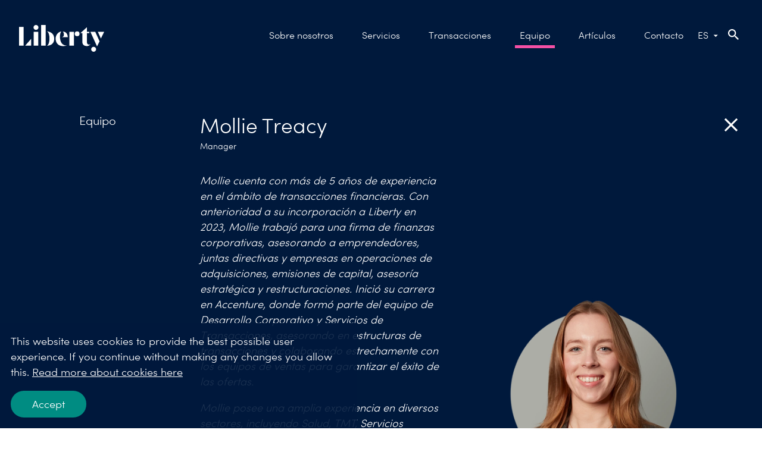

--- FILE ---
content_type: text/html; charset=utf-8
request_url: https://www.liberty-cf.com/es/equipo/liberty-cf/mollie-treacy/
body_size: 9263
content:
<!DOCTYPE html>
<html lang="es">
<head>
	

<title>Mollie Treacy - Liberty CF</title>
<meta property="og:title" content="Mollie Treacy - Liberty CF" />
<meta name="twitter:title" content="Mollie Treacy - Liberty CF" />
<link rel="canonical" href="https://www.liberty-cf.com/es/equipo/liberty-cf/mollie-treacy/">
<meta charset="utf-8" />
<meta http-equiv="X-UA-Compatible" content="IE=edge" />
<meta name="viewport" content="width=device-width, initial-scale=1.0" />
<meta property="og:url" content="https://www.liberty-cf.com/es/equipo/liberty-cf/mollie-treacy/" />
<meta name="twitter:url" content="https://www.liberty-cf.com/es/equipo/liberty-cf/mollie-treacy/" />
<meta property="og:type" content="website"/>

<meta name="Description" content="" />
<meta property="og:description" content="" />
<meta name="twitter:description" content="" />
<meta name="twitter:card" content="summary">


<style id="_cssgrid">#_1547-1{grid-area:1/1/30/15;}#_1547-2{grid-area:6/1/34/25;}#_1547-4{grid-area:1/1/309/25;}#_1547-6{grid-area:1/1/6/15;}#_1547-7{grid-area:1/15/6/25;}#_1547-8{grid-area:1/17/7/25;}@media(min-width: 1201px){#_1547-1{grid-area:1/7/4/17;}#_1547-2{grid-area:1/7/24/23;}#_1547-4{grid-area:1/1/309/25;}#_1547-6{grid-area:1/3/8/7;}#_1547-7{grid-area:1/23/9/25;}#_1547-8{grid-area:1/19/9/25;}}@media(max-width: 767px) {._section-container[data-id^="1547-"] ._grid { display: block; }}
#_11-2{grid-area:1/1/53/25;}@media(max-width: 767px) {._section-container[data-id^="11-"] ._grid { display: block; }}
</style>
<style id="_iegrid">#_1547-1{-ms-grid-row:1;-ms-grid-column:1;-ms-grid-row-span:29;-ms-grid-column-span:14;}#_1547-2{-ms-grid-row:6;-ms-grid-column:1;-ms-grid-row-span:28;-ms-grid-column-span:24;}#_1547-4{-ms-grid-row:1;-ms-grid-column:1;-ms-grid-row-span:308;-ms-grid-column-span:24;}#_1547-6{-ms-grid-row:1;-ms-grid-column:1;-ms-grid-row-span:5;-ms-grid-column-span:14;}#_1547-7{-ms-grid-row:1;-ms-grid-column:15;-ms-grid-row-span:5;-ms-grid-column-span:10;}#_1547-8{-ms-grid-row:1;-ms-grid-column:17;-ms-grid-row-span:6;-ms-grid-column-span:8;}@media(min-width: 1201px){#_1547-1{-ms-grid-row:1;-ms-grid-column:7;-ms-grid-row-span:3;-ms-grid-column-span:10;}#_1547-2{-ms-grid-row:1;-ms-grid-column:7;-ms-grid-row-span:23;-ms-grid-column-span:16;}#_1547-4{-ms-grid-row:1;-ms-grid-column:1;-ms-grid-row-span:308;-ms-grid-column-span:24;}#_1547-6{-ms-grid-row:1;-ms-grid-column:3;-ms-grid-row-span:7;-ms-grid-column-span:4;}#_1547-7{-ms-grid-row:1;-ms-grid-column:23;-ms-grid-row-span:8;-ms-grid-column-span:2;}#_1547-8{-ms-grid-row:1;-ms-grid-column:19;-ms-grid-row-span:8;-ms-grid-column-span:6;}}#_11-2{-ms-grid-row:1;-ms-grid-column:1;-ms-grid-row-span:52;-ms-grid-column-span:24;}</style>


<link rel="stylesheet" href="/main.css?1757335836681" type="text/css">



<link rel="apple-touch-icon" sizes="180x180" href="/favicons/apple-touch-icon.png">
<link rel="icon" type="image/png" sizes="32x32" href="/favicons/favicon-32x32.png">
<link rel="icon" type="image/png" sizes="16x16" href="/favicons/favicon-16x16.png">
<link rel="manifest" href="/favicons/site.webmanifest">
<link rel="mask-icon" href="/favicons/safari-pinned-tab.svg" color="#1364ab">
<link rel="shortcut icon" href="/favicons/favicon.ico">
<meta name="msapplication-TileColor" content="#2b5797">
<meta name="msapplication-config" content="/favicons/browserconfig.xml">
<meta name="theme-color" content="#ffffff">

<link rel="alternate" hreflang="en" href="https://www.liberty-cf.com/team/liberty-cf/mollie-treacy/" />
<link rel="alternate" hreflang="es" href="https://www.liberty-cf.com/es/equipo/liberty-cf/mollie-treacy/" />
<link rel="alternate" hreflang="de" href="https://www.liberty-cf.com/de/team/liberty-cf/mollie-treacy/" />








</head>
<body class="no-js live page1547 sticky-all subnav-type-none subnav-width-auto nav-thirdlevel-hidden nav-swipe-left nav-toggle-right">
    <svg style="display: none;">
    <symbol id="svg-LinkedIn" viewBox="0 0 22 22"><path d="M-415.98,257.387h-14.158a3.921,3.921,0,0,0-3.921,3.921v14.158a3.921,3.921,0,0,0,3.921,3.921h14.158a3.921,3.921,0,0,0,3.921-3.921V261.308A3.921,3.921,0,0,0-415.98,257.387Zm-12.581,3.8a1.718,1.718,0,0,1,1.717,1.731,1.708,1.708,0,0,1-1.722,1.7,1.7,1.7,0,0,1-1.715-1.71A1.708,1.708,0,0,1-428.561,261.19Zm-1.5,9.449c0-1.506,0-3.011,0-4.517,0-.174.041-.234.224-.232.852.009,1.7.008,2.555,0,.158,0,.215.039.215.206q-.007,4.545,0,9.09c0,.149-.043.209-.2.208q-1.3-.007-2.592,0c-.17,0-.2-.068-.2-.221C-430.055,273.663-430.057,272.151-430.057,270.639Zm14,4.52c0,.194-.064.239-.243.237q-1.25-.011-2.5,0c-.187,0-.244-.058-.244-.244.006-1.556.011-3.111,0-4.667a5.567,5.567,0,0,0-.123-1.171,1.212,1.212,0,0,0-1.3-1.024,2.542,2.542,0,0,0-.641.058,1.473,1.473,0,0,0-1.094,1.326,5.48,5.48,0,0,0-.077.937c-.008,1.512,0,3.025,0,4.537,0,.242,0,.243-.248.243-.834,0-1.667,0-2.5,0-.184,0-.243-.052-.243-.241q.008-4.509,0-9.019c0-.241,0-.242.247-.242.8,0,1.605,0,2.408,0,.169,0,.228.046.222.219-.012.339,0,.679,0,1.018a3.5,3.5,0,0,1,1.2-1.093,3.049,3.049,0,0,1,1.836-.364,7.476,7.476,0,0,1,1.145.174,2.648,2.648,0,0,1,1.925,2.118,8.686,8.686,0,0,1,.224,1.79C-416.043,271.554-416.064,273.357-416.057,275.159Z" transform="translate(434.059 -257.387)" fill="currentColor"/></symbol><symbol id="svg-Facebook" viewBox="0 0 22 22"><path d="M-44.162,257.387H-58.32a3.921,3.921,0,0,0-3.921,3.921v14.158a3.921,3.921,0,0,0,3.921,3.921h5.35v-7.734h-2.81v-3.2h2.81v-2.438c0-2.774,1.652-4.306,4.18-4.306a17.012,17.012,0,0,1,2.477.216v2.724h-1.4a1.6,1.6,0,0,0-1.8,1.728v2.076h3.069l-.491,3.2h-2.579v7.734h5.35a3.921,3.921,0,0,0,3.921-3.921V261.308A3.921,3.921,0,0,0-44.162,257.387Z" transform="translate(62.241 -257.387)" fill="currentColor"/></symbol><symbol id="svg-Logotype" viewBox="0 0 142.729 45.017"><svg xmlns="http://www.w3.org/2000/svg" width="142.729" height="45.017"><path fill="currentColor" d="M0 3.216h7.654v31.639H0zM24.558 11.516h7.654v23.339h-7.654zM84.389 11.516h7.654v23.339h-7.654zM37.01 0h7.654v34.855H37.01z"/><circle cx="4.13" cy="4.13" transform="translate(24.257)" fill="currentColor" r="4.13"/><circle cx="4.13" cy="4.13" transform="translate(120.95 36.757)" fill="currentColor" r="4.13"/><circle cx="4.042" cy="4.042" transform="translate(93.329 10.775)" fill="currentColor" r="4.042"/><path d="M46.751 10.775s4.225 1.186 4.225 11.906-4.225 12.174-4.225 12.174 12.168.457 12.168-11.671-12.168-12.409-12.168-12.409zM70.858 10.927s-3.8 4.313-1.643 14.442 10.949 9.214 10.949 9.214-14.722 4.8-18.288-7.568c-2.418-8.37 3.261-15.613 8.982-16.088z" fill="currentColor"/><path d="M73.123 10.927c8.675 0 8.675 9.644 8.675 9.644H70.453s3.795-.052 4.554-2.9c.972-4.754-1.884-6.744-1.884-6.744zM134.999 27.389l-4.231 8.7-11.159-24.574h8.166zM113.818 29.092V13.821h3.9v-2.3h-3.9V3.756L102.79 13.815h3.37v15.27s.088 4.606 4.313 6c6.053 2.012 9.537-3.015 9.641-3.152-1.895 1.359-6.296 1.996-6.296-2.841zM20.318 23.178L10.29 34.855h10.028zM132.088 11.515h10.641l-5.508 11.305z" fill="currentColor"/></svg></symbol><symbol id="svg-Twitter" viewBox="0 0 22 22"><path d="M-225.593,257.387h-14.158a3.921,3.921,0,0,0-3.921,3.921v14.158a3.921,3.921,0,0,0,3.921,3.921h14.158a3.921,3.921,0,0,0,3.921-3.921V261.308A3.921,3.921,0,0,0-225.593,257.387Zm-.734,7.6v.055c.218,5.681-3.882,10.29-9.163,10.29a9.307,9.307,0,0,1-5.118-1.564,5.136,5.136,0,0,0,4.545-1.463,3.154,3.154,0,0,1-2.927-2.391,2.391,2.391,0,0,0,1.364-.109,3.373,3.373,0,0,1-2.527-3.445,1.991,1.991,0,0,0,1.427.4,3.691,3.691,0,0,1-.991-4.654,9.208,9.208,0,0,0,6.936,3.636,3.735,3.735,0,0,1-.082-.782,3.409,3.409,0,0,1,3.273-3.527,3.155,3.155,0,0,1,2.364,1.091,5.066,5.066,0,0,0,2.045-.782,3.719,3.719,0,0,1-1.373,1.982,5.453,5.453,0,0,0,1.818-.555A5.9,5.9,0,0,1-226.327,264.992Z" transform="translate(243.672 -257.387)" fill="currentColor"/></symbol><symbol id="svg-Close" viewBox="0 0 22.799 22.799"><svg xmlns="http://www.w3.org/2000/svg" width="22.799" height="22.799"><path data-name="Heading 4" d="M12.663 11.371l5.054-5.054-1.236-1.235-5.053 5.054-5.082-5.082L5.11 6.288l5.082 5.082-5.11 5.11 1.234 1.235 5.11-5.11 5.083 5.082 1.234-1.235z" fill="currentColor"/></svg></symbol><symbol id="svg-Print" viewBox="0 0 1792 1792"><path fill="currentColor" d="M448 1536h896v-256h-896v256zm0-640h896v-384h-160q-40 0-68-28t-28-68v-160h-640v640zm1152 64q0-26-19-45t-45-19-45 19-19 45 19 45 45 19 45-19 19-45zm128 0v416q0 13-9.5 22.5t-22.5 9.5h-224v160q0 40-28 68t-68 28h-960q-40 0-68-28t-28-68v-160h-224q-13 0-22.5-9.5t-9.5-22.5v-416q0-79 56.5-135.5t135.5-56.5h64v-544q0-40 28-68t68-28h672q40 0 88 20t76 48l152 152q28 28 48 76t20 88v256h64q79 0 135.5 56.5t56.5 135.5z"/></symbol><symbol id="svg-Quote" viewBox="0 0 57.765 43.144"><svg xmlns="http://www.w3.org/2000/svg" width="57.765" height="43.144"><path d="M54.529 0C42.972 4.006 33.111 17.72 33.111 28.043c0 9.707 5.393 15.1 12.327 15.1a12.327 12.327 0 000-24.654 13.958 13.958 0 00-4.931.925c1.541-8.012 9.091-13.251 16.025-16.64zM21.418 0C9.861 4.006 0 17.72 0 28.043c0 9.707 5.393 15.1 12.327 15.1a12.327 12.327 0 000-24.654 13.958 13.958 0 00-4.931.925c1.541-8.012 9.09-13.251 16.025-16.64z" fill="currentColor"/></svg></symbol><symbol id="svg-E-mail" viewBox="0 0 1792 1792"><path d="M1792 710v794q0 66-47 113t-113 47H160q-66 0-113-47T0 1504V710q44 49 101 87 362 246 497 345 57 42 92.5 65.5t94.5 48 110 24.5h2q51 0 110-24.5t94.5-48 92.5-65.5q170-123 498-345 57-39 100-87zm0-294q0 79-49 151t-122 123q-376 261-468 325-10 7-42.5 30.5t-54 38-52 32.5-57.5 27-50 9h-2q-23 0-50-9t-57.5-27-52-32.5-54-38T639 1015q-91-64-262-182.5T172 690q-62-42-117-115.5T0 438q0-78 41.5-130T160 256h1472q65 0 112.5 47t47.5 113z" fill="currentColor"></path></symbol><symbol id="svg-YouTube-play" viewBox="0 0 24 24"><path fill="currentColor" d="M12 2C6.48 2 2 6.48 2 12s4.48 10 10 10 10-4.48 10-10S17.52 2 12 2zm-2 14.5v-9l6 4.5-6 4.5z"/></symbol><symbol id="svg-Chevron-left" viewBox="0 0 24 24"><svg xmlns="http://www.w3.org/2000/svg" height="24" viewBox="0 0 24 24" width="24"><path d="M15.41 7.41L14 6l-6 6 6 6 1.41-1.41L10.83 12z" fill="currentColor"/></svg></symbol><symbol id="svg-Search" viewBox="0 0 17.49 17.49"><svg xmlns="http://www.w3.org/2000/svg" width="17.49" height="17.49"><path d="M16 17.49l-5-4.99v-.79l-.27-.28a6.509 6.509 0 11.7-.7l.28.27h.79l4.99 5L16 17.489zM6.5 2A4.5 4.5 0 1011 6.5 4.505 4.505 0 006.5 2z" fill="currentColor"/></svg></symbol><symbol id="svg-Chevron-right" viewBox="0 0 24 24"><svg xmlns="http://www.w3.org/2000/svg" height="24" viewBox="0 0 24 24" width="24"><path d="M10 6L8.59 7.41 13.17 12l-4.58 4.59L10 18l6-6z" fill="currentColor"/></svg></symbol><symbol id="svg-Nav-hide" viewBox="0 0 7.41 12"><svg xmlns="http://www.w3.org/2000/svg" width="7.41" height="12"><path d="M0 10.59L4.58 6 0 1.41 1.41 0l6 6-6 6z" fill="currentColor" /></svg></symbol><symbol id="svg-Nav-show" viewBox="0 0 7.41 12"><svg xmlns="http://www.w3.org/2000/svg" width="7.41" height="12"><path d="M0 10.59L4.58 6 0 1.41 1.41 0l6 6-6 6z" fill="currentColor" /></svg></symbol>    
</svg>





<div class="site-1">


<header>
    <div id="_mobile-header"><a class="_logotype" href="/es/"><svg role="img" aria-label="Liberty" width="142.729" height="45.017" viewBox="0 0 142.729 45.017">
                        <title>Logotype</title>
                        <use xlink:href="#svg-Logotype"></use>
                    </svg></a>
<div id="langpick">
    <a href="/team/liberty-cf/mollie-treacy/" class="en">ENG</a><a href="/es/equipo/liberty-cf/mollie-treacy/" class="es selected">ES</a><a href="/de/team/liberty-cf/mollie-treacy/" class="de">DE</a>
</div><button role="button" id="_toggle-nav" aria-expanded="false" aria-controls="_mobile-menu">
        <span>
            <span class="show">Close menu</span>
            <span class="hide">Close menu</span>
        </span>
    </button>
    <div class="_searchform desktop-down mob-above">
       <form action="/es/buscar/">
            <input aria-label="Search" class="_searchbox" placeholder="" name="q" value="" autocomplete="off" /><button aria-label="Submit search"><svg role="img" width="17.49" height="17.49" viewBox="0 0 17.49 17.49">
        <use xlink:href="#svg-Search"></use>
    </svg></button>
            <div class="_instantsearch" data-nohits="(No hits)"></div>
        </form>
        
        <button class="_toggleSearch" aria-hidden="true"><svg role="img" width="17.49" height="17.49" viewBox="0 0 17.49 17.49">
        <use xlink:href="#svg-Search"></use>
    </svg></button>
        
    </div>
</div>
    <div id="_mobile-menu" class="_mobile-menu">
        
        <div id="_desktop-header"><div class="_cell-0-0"></div><div class="_cell-0-1"><a class="_logotype" href="/es/"><svg role="img" aria-label="Liberty" width="142.729" height="45.017" viewBox="0 0 142.729 45.017">
                        <title>Logotype</title>
                        <use xlink:href="#svg-Logotype"></use>
                    </svg></a><nav id="_mainnav" aria-label="Navegación Principal">
<ul id="_menu1" class="level1" data-togglelabel="Navegación de palanca"><li><a  href="/es/sobre-nosotros/">Sobre nosotros</a></li><li><a  href="/es/servicios/">Servicios</a></li><li><a  href="/es/transacciones/">Transacciones</a></li><li class="expanded"><a  href="/es/equipo/">Equipo</a></li><li><a  href="/es/articulos/">Artículos</a></li><li><a  href="/es/contacto/">Contacto</a></li></ul></nav>
<div id="langpick">
    <a href="/team/liberty-cf/mollie-treacy/" class="en">ENG</a><a href="/es/equipo/liberty-cf/mollie-treacy/" class="es selected">ES</a><a href="/de/team/liberty-cf/mollie-treacy/" class="de">DE</a>
</div>
    <div class="_searchform desktop-down mob-above">
       <form action="/es/buscar/">
            <input aria-label="Search" class="_searchbox" placeholder="" name="q" value="" autocomplete="off" /><button aria-label="Submit search"><svg role="img" width="17.49" height="17.49" viewBox="0 0 17.49 17.49">
        <use xlink:href="#svg-Search"></use>
    </svg></button>
            <div class="_instantsearch" data-nohits="(No hits)"></div>
        </form>
        
        <button class="_toggleSearch" aria-hidden="true"><svg role="img" width="17.49" height="17.49" viewBox="0 0 17.49 17.49">
        <use xlink:href="#svg-Search"></use>
    </svg></button>
        
    </div>
</div><div class="_cell-0-2"></div></div>
        
    </div>
</header>
</div>

    <main id="_main">
		<div data-id="1547-1" class="_section-container background-navy">
			
			<div class="_section">
				<div class="_grid">
					
            <div id="_1547-6" class="_block">
                
        
        <div class="_block-content">
            <p class="back-button"><a href="/es/equipo/">    
        Equipo
    </a></p>

        </div>
        
    
            </div>
        
            <div id="_1547-7" class="_block">
                
        
        <div class="_block-content">
            <p class="back-button back-button--icon"><a href="/es/equipo/">
        <svg role="img" aria-label="Equipo" width="23" viewBox="0 0 22.799 22.799"><use xlink:href="#svg-Close"></use></svg>
    </a></p>

        </div>
        
    
            </div>
        
            <div id="_1547-2" class="_block pb-3">
                
        
        <div class="_block-content">
            
<style>._pagecontent-27 *:nth-child(1) {
        -ms-grid-row: 1;
        -ms-grid-column: 1;
        -ms-grid-row-span: 1;
        -ms-grid-column-span: 4;
        grid-area: 1/1/2/5;
    }._pagecontent-27 *:nth-child(2) {
        -ms-grid-row: 2;
        -ms-grid-column: 1;
        -ms-grid-row-span: 1;
        -ms-grid-column-span: 3;
        grid-area: 2/1/3/4;
    }._pagecontent-27 *:nth-child(3) {
        -ms-grid-row: 2;
        -ms-grid-column: 4;
        -ms-grid-row-span: 4;
        -ms-grid-column-span: 3;
        grid-area: 2/4/6/7;
    }._pagecontent-27 *:nth-child(4) {
        -ms-grid-row: 3;
        -ms-grid-column: 1;
        -ms-grid-row-span: 1;
        -ms-grid-column-span: 3;
        grid-area: 3/1/4/4;
    }._pagecontent-27 *:nth-child(5) {
        -ms-grid-row: 4;
        -ms-grid-column: 1;
        -ms-grid-row-span: 2;
        -ms-grid-column-span: 3;
        grid-area: 4/1/6/4;
    }._pagecontent-27 { 
    grid-template-columns: auto 1fr 1fr auto 1fr 1fr; 
    -ms-grid-columns: auto 1fr 1fr auto 1fr 1fr; 
}</style>

<div class="_pagecontent _pagecontent-27">

<div class="__name">Mollie Treacy</div><div class="_position">Manager</div><div class="_mainImage"><picture class="parallax-slider"><source media="(max-width: 375px)" type="image/webp" srcset="/images/e2a9b990-0fa5-4cea-8f59-6d9da919a8c6/sp/Liberty_CirclePortraits_Jan24_MollieTreacy_Grey.webp" /><source media="(max-width: 375px)" type="image/png" srcset="/images/e2a9b990-0fa5-4cea-8f59-6d9da919a8c6/sp/Liberty_CirclePortraits_Jan24_MollieTreacy_Grey.png" /><source media="(max-width: 667px)" type="image/webp" srcset="/images/e2a9b990-0fa5-4cea-8f59-6d9da919a8c6/sp-l/Liberty_CirclePortraits_Jan24_MollieTreacy_Grey.webp" /><source media="(max-width: 667px)" type="image/png" srcset="/images/e2a9b990-0fa5-4cea-8f59-6d9da919a8c6/sp-l/Liberty_CirclePortraits_Jan24_MollieTreacy_Grey.png" /><source media="(max-width: 768px)" type="image/webp" srcset="/images/e2a9b990-0fa5-4cea-8f59-6d9da919a8c6/sp-l/Liberty_CirclePortraits_Jan24_MollieTreacy_Grey.webp" /><source media="(max-width: 768px)" type="image/png" srcset="/images/e2a9b990-0fa5-4cea-8f59-6d9da919a8c6/sp-l/Liberty_CirclePortraits_Jan24_MollieTreacy_Grey.png" /><source media="(max-width: 1024px)" type="image/webp" srcset="/images/e2a9b990-0fa5-4cea-8f59-6d9da919a8c6/sp-l/Liberty_CirclePortraits_Jan24_MollieTreacy_Grey.webp" /><source media="(max-width: 1024px)" type="image/png" srcset="/images/e2a9b990-0fa5-4cea-8f59-6d9da919a8c6/sp-l/Liberty_CirclePortraits_Jan24_MollieTreacy_Grey.png" /><source media="(min-width: 1921px)" type="image/webp" srcset="/images/e2a9b990-0fa5-4cea-8f59-6d9da919a8c6/sp-l/Liberty_CirclePortraits_Jan24_MollieTreacy_Grey.webp" /><source media="(min-width: 1921px)" type="image/png" srcset="/images/e2a9b990-0fa5-4cea-8f59-6d9da919a8c6/sp-l/Liberty_CirclePortraits_Jan24_MollieTreacy_Grey.png" /><source media="(min-width: 1201px)" type="image/webp" srcset="/images/e2a9b990-0fa5-4cea-8f59-6d9da919a8c6/sp-l/Liberty_CirclePortraits_Jan24_MollieTreacy_Grey.webp" /><source media="(min-width: 1201px)" type="image/png" srcset="/images/e2a9b990-0fa5-4cea-8f59-6d9da919a8c6/sp-l/Liberty_CirclePortraits_Jan24_MollieTreacy_Grey.png" /><source type="image/webp" srcset="/images/e2a9b990-0fa5-4cea-8f59-6d9da919a8c6/sp-l/Liberty_CirclePortraits_Jan24_MollieTreacy_Grey.webp" /><img loading="lazy" src="/images/e2a9b990-0fa5-4cea-8f59-6d9da919a8c6/sp-l/Liberty_CirclePortraits_Jan24_MollieTreacy_Grey.png" alt="" /></picture></div><div class="_pullout"></div><div class="_summary"><p><em>Mollie cuenta con m&aacute;s de 5 a&ntilde;os de experiencia en el &aacute;mbito de transacciones financieras. Con anterioridad a su incorporaci&oacute;n a Liberty en 2023, Mollie trabaj&oacute; para una firma de finanzas corporativas, asesorando a emprendedores, juntas directivas y empresas en operaciones de adquisiciones, emisiones de capital, asesor&iacute;a estrat&eacute;gica y restructuraciones. Inici&oacute; su carrera en Accenture, donde form&oacute; parte del equipo de Desarrollo Corporativo y Servicios de Transacciones, asesorando en estructuras de transacciones y colaborando estrechamente con los equipos de ventas para garantizar el &eacute;xito de las ofertas. </em></p>
<p><em>Mollie posee una amplia experiencia en diversos sectores, incluyendo Salud, TMT, Servicios Financieros, Consumo y Retail, con especial &eacute;nfasis y experiencia previa en Consumo/Retail. Adem&aacute;s, se compromete activamente en promover la inclusi&oacute;n y la diversidad en la fuerza laboral, as&iacute; como en respaldar iniciativas que fortalecen el papel de las mujeres en el &aacute;mbito financiero.</em></p>
<p><em>Mollie cuenta con la certificaci&oacute;n CIMA obtenida en Accenture y se gradu&oacute; con distinci&oacute;n en Administraci&oacute;n y Direcci&oacute;n de Empresas y Econom&iacute;a en Trinity College Dublin.&rdquo;</em></p></div>
</div>
        </div>
        
    
            </div>
        
				</div>
			</div>
			
		</div>
	
		<div data-id="1547-2" class="_section-container">
			
			<div class="_section">
				<div class="_grid">
					
            <div id="_1547-1" class="_block">
                
        
        <div class="_block-content">
            <p></p>
        </div>
        
    
            </div>
        
            <div id="_1547-8" class="_block">
                
        
        <div class="_block-content">
            
<style>._pagecontent-36 *:nth-child(1) {
        -ms-grid-row: 1;
        -ms-grid-column: 1;
        -ms-grid-row-span: 1;
        -ms-grid-column-span: 6;
        grid-area: 1/1/2/7;
    }._pagecontent-36 *:nth-child(2) {
        -ms-grid-row: 2;
        -ms-grid-column: 1;
        -ms-grid-row-span: 1;
        -ms-grid-column-span: 6;
        grid-area: 2/1/3/7;
    }._pagecontent-36 *:nth-child(3) {
        -ms-grid-row: 3;
        -ms-grid-column: 1;
        -ms-grid-row-span: 1;
        -ms-grid-column-span: 6;
        grid-area: 3/1/4/7;
    }._pagecontent-36 { 
    grid-template-columns: auto 1fr 1fr 1fr 1fr 1fr; 
    -ms-grid-columns: auto 1fr 1fr 1fr 1fr 1fr; 
}</style>

<div class="_pagecontent _pagecontent-36">

<div class="_phone">+44 (0) 7379 096 647</div><div class="_profileEmail"><a href="/cdn-cgi/l/email-protection#cca1a3a0a0a5a9e2b8bea9adafb58ca0a5aea9beb8b5e1afaae2afa3a1"><span class="__cf_email__" data-cfemail="4b26242727222e653f392e2a28320b2722292e393f3266282d65282426">[email&#160;protected]</span></a></div><div class="_profileLinkedin"><a href="https://www.linkedin.com/in/mollie-treacy-412265158/"><svg width="20" height="20" role="img" aria-label="LinkedIn profile" class="LinkedIn"><use xlink:href="#svg-LinkedIn"></use></svg></a></div>
</div>
        </div>
        
    
            </div>
        
				</div>
			</div>
			
		</div>
	
		<div data-id="1547-3" class="_section-container">
			
			<div class="_section">
				<div class="_grid">
					
            <div id="_1547-4" class="_block">
                
        
        <div class="_block-content">
            <style>._pagelist-5 .item div:nth-child(1) {
                            -ms-grid-row: 1;
                            -ms-grid-column: 1;
                            -ms-grid-row-span: 1;
                            -ms-grid-column-span: 6;
                            grid-area: 1/1/2/7;
                        }._pagelist-5 .item div:nth-child(2) {
                            -ms-grid-row: 2;
                            -ms-grid-column: 1;
                            -ms-grid-row-span: 1;
                            -ms-grid-column-span: 6;
                            grid-area: 2/1/3/7;
                        }._pagelist-5 .item div:nth-child(3) {
                            -ms-grid-row: 3;
                            -ms-grid-column: 1;
                            -ms-grid-row-span: 1;
                            -ms-grid-column-span: 6;
                            grid-area: 3/1/4/7;
                        }._pagelist-5 .item { 
                        grid-template-columns: auto 1fr 1fr 1fr 1fr 1fr; 
                        -ms-grid-columns: auto 1fr 1fr 1fr 1fr 1fr; 
                    }</style><div class="_pagelist-5 team-listing _pagelist"><a class="item" href="/es/equipo/es-team/alvaro-rubio/" aria-label="Álvaro Rubio"><div class="_profileImage"><picture><source type="image/webp" srcset="/images/926cdd43-ec55-4065-877a-a86bd68a6876/sp/alvaro-colour-541x602.webp"><img src="/images/926cdd43-ec55-4065-877a-a86bd68a6876/sp/alvaro-colour-541x602.png" alt=""></picture></div><div class="_title"><h2><span>Álvaro Rubio</span></h2></div><div class="_jobtitle"><h3><span>Country Head, Spain</span></h3></div></a><a class="item" href="/es/equipo/blattchen-partner/prof-dr-alexander-gotz/" aria-label="Prof. Dr. Alexander Götz"><div class="_profileImage"><picture><source type="image/webp" srcset="/images/81684654-9700-4c95-8228-36b1b1ca11c2/sp/AG-Orange-circle-new.webp"><img src="/images/81684654-9700-4c95-8228-36b1b1ca11c2/sp/AG-Orange-circle-new.png" alt=""></picture></div><div class="_title"><h2><span>Prof. Dr. Alexander Götz</span></h2></div><div class="_jobtitle"><h3><span>Socio</span></h3></div></a><a class="item" href="/es/equipo/es-team/dan-martinez/" aria-label="Dan Martinez"><div class="_profileImage"><picture><source type="image/webp" srcset="/images/e6148b81-2e1b-43c4-8765-cd72418087f6/sp/Liberty_CirclePortraits_Dec2021_Green_Dan-copy.webp"><img src="/images/e6148b81-2e1b-43c4-8765-cd72418087f6/sp/Liberty_CirclePortraits_Dec2021_Green_Dan-copy.png" alt=""></picture></div><div class="_title"><h2><span>Dan Martinez</span></h2></div><div class="_jobtitle"><h3><span>Socio </span></h3></div></a><a class="item" href="/es/equipo/liberty-cf/simon-hill/" aria-label="Simon Hill"><div class="_profileImage"><picture><source type="image/webp" srcset="/images/e1de751c-f754-4435-b452-c39585879b73/sp/Liberty_CirclePortraits_Jan24_SimonHill_Green.webp"><img src="/images/e1de751c-f754-4435-b452-c39585879b73/sp/Liberty_CirclePortraits_Jan24_SimonHill_Green.png" alt=""></picture></div><div class="_title"><h2><span>Simon Hill</span></h2></div><div class="_jobtitle"><h3><span>Socio</span></h3></div></a><a class="item" href="/es/equipo/blattchen-partner/karina-wildner/" aria-label="Karina Wildner"><div class="_profileImage"><picture><source type="image/webp" srcset="/images/71d5424c-31b3-4513-81e0-257101aa67e0/sp/KW-Blue.webp"><img src="/images/71d5424c-31b3-4513-81e0-257101aa67e0/sp/KW-Blue.png" alt=""></picture></div><div class="_title"><h2><span>Karina Wildner</span></h2></div><div class="_jobtitle"><h3><span>Commercial Director</span></h3></div></a><a class="item" href="/es/equipo/es-team/ainhoa-martinez/" aria-label="Ainhoa Martinez"><div class="_profileImage"><picture><source type="image/webp" srcset="/images/6cfd3bde-9fe0-45fc-8953-eff589d7eaf8/sp/Liberty_CirclePortraits_Jan24_AinhoaMartinez_Orange.webp"><img src="/images/6cfd3bde-9fe0-45fc-8953-eff589d7eaf8/sp/Liberty_CirclePortraits_Jan24_AinhoaMartinez_Orange.png" alt=""></picture></div><div class="_title"><h2><span>Ainhoa Martinez</span></h2></div><div class="_jobtitle"><h3><span>Analista</span></h3></div></a><a class="item" href="/es/equipo/liberty-cf/michael-mcdonagh/" aria-label="Michael McDonagh"><div class="_profileImage"><picture><source type="image/webp" srcset="/images/4ee61407-f7be-4a17-bbd5-7b768394aac3/sp/Liberty_CirclePortraits_Dec2021_Blue_Mick-copy.webp"><img src="/images/4ee61407-f7be-4a17-bbd5-7b768394aac3/sp/Liberty_CirclePortraits_Dec2021_Blue_Mick-copy.png" alt=""></picture></div><div class="_title"><h2><span>Michael McDonagh</span></h2></div><div class="_jobtitle"><h3><span>Socio </span></h3></div></a><a class="item" href="/es/equipo/blattchen-partner/moritz-stahl/" aria-label="Moritz Stahl"><div class="_profileImage"><picture><source type="image/webp" srcset="/images/10675b1f-b4af-43ee-a025-672121ec98b1/sp/MS-Green.webp"><img src="/images/10675b1f-b4af-43ee-a025-672121ec98b1/sp/MS-Green.png" alt=""></picture></div><div class="_title"><h2><span>Moritz Stahl</span></h2></div><div class="_jobtitle"><h3><span>Manager </span></h3></div></a><a class="item" href="/es/equipo/liberty-cf/john-holland/" aria-label="John Holland"><div class="_profileImage"><picture><source type="image/webp" srcset="/images/f246166d-36ff-48ce-b32f-bc8006bc19d6/sp/Liberty_CirclePortraits_Jan24_JohnHolland_Orange.webp"><img src="/images/f246166d-36ff-48ce-b32f-bc8006bc19d6/sp/Liberty_CirclePortraits_Jan24_JohnHolland_Orange.png" alt=""></picture></div><div class="_title"><h2><span>John Holland</span></h2></div><div class="_jobtitle"><h3><span>Socio</span></h3></div></a><a class="item" href="/es/equipo/liberty-cf/jeff-soh/" aria-label="Jeff Soh"><div class="_profileImage"><picture><source type="image/webp" srcset="/images/705e8106-29c2-4f7c-8656-af1467c6543c/sp/liberty_circleportraits_jan24_jeffsoh_green.webp"><img src="/images/705e8106-29c2-4f7c-8656-af1467c6543c/sp/liberty_circleportraits_jan24_jeffsoh_green.png" alt=""></picture></div><div class="_title"><h2><span>Jeff Soh</span></h2></div><div class="_jobtitle"><h3><span>Socio</span></h3></div></a><a class="item" href="/es/equipo/liberty-cf/matt-upton/" aria-label="Matt Upton"><div class="_profileImage"><picture><source type="image/webp" srcset="/images/83c53c80-581e-428d-8f85-7744585d04f8/sp/matt-upton-blue.webp"><img src="/images/83c53c80-581e-428d-8f85-7744585d04f8/sp/matt-upton-blue.png" alt=""></picture></div><div class="_title"><h2><span>Matt Upton</span></h2></div><div class="_jobtitle"><h3><span>Socio</span></h3></div></a><a class="item" href="/es/equipo/liberty-cf/tom-anning/" aria-label="Tom Anning"><div class="_profileImage"><picture><source type="image/webp" srcset="/images/9012fe37-79ff-47cb-85e2-170cf5fa7b5b/sp/ta-dark-green.webp"><img src="/images/9012fe37-79ff-47cb-85e2-170cf5fa7b5b/sp/ta-dark-green.png" alt=""></picture></div><div class="_title"><h2><span>Tom Anning</span></h2></div><div class="_jobtitle"><h3><span>Partner - Head of Asia Pacific</span></h3></div></a><a class="item" href="/es/equipo/liberty-cf/alvaro-rubio/" aria-label="Álvaro Rubio"><div class="_profileImage"><picture><source type="image/webp" srcset="/images/19dc2519-582c-4f8f-ae41-eb56e5645ab5/sp/Liberty_CirclePortraits_May2022_Alvaro_Orange3.webp"><img src="/images/19dc2519-582c-4f8f-ae41-eb56e5645ab5/sp/Liberty_CirclePortraits_May2022_Alvaro_Orange3.png" alt=""></picture></div><div class="_title"><h2><span>Álvaro Rubio</span></h2></div><div class="_jobtitle"><h3><span>Country Head, Spain</span></h3></div></a><a class="item" href="/es/equipo/liberty-cf/sebastian-schwarz/" aria-label="Sebastian Schwarz"><div class="_profileImage"><picture><source type="image/webp" srcset="/images/6ef1936f-3fb4-4a68-802f-e33a1101b5d8/sp/ss-green-2026.webp"><img src="/images/6ef1936f-3fb4-4a68-802f-e33a1101b5d8/sp/ss-green-2026.png" alt=""></picture></div><div class="_title"><h2><span>Sebastian Schwarz</span></h2></div><div class="_jobtitle"><h3><span>Country Head, Germany</span></h3></div></a><a class="item" href="/es/equipo/liberty-cf/emma-hawkes/" aria-label="Emma Hawkes"><div class="_profileImage"><picture><source type="image/webp" srcset="/images/4994274c-eff2-40c7-b3d6-e0eac981967e/sp/emma-h-colour-541x602.webp"><img src="/images/4994274c-eff2-40c7-b3d6-e0eac981967e/sp/emma-h-colour-541x602.png" alt=""></picture></div><div class="_title"><h2><span>Emma Hawkes</span></h2></div><div class="_jobtitle"><h3><span>In Memoriam</span></h3></div></a><a class="item" href="/es/equipo/liberty-cf/rory-mciver/" aria-label="Rory McIver"><div class="_profileImage"><picture><source type="image/webp" srcset="/images/c2938865-81f1-41ac-84eb-85cc86fd7ac3/sp/Liberty_CirclePortraits_Dec2021_Blue_Rory-copy.webp"><img src="/images/c2938865-81f1-41ac-84eb-85cc86fd7ac3/sp/Liberty_CirclePortraits_Dec2021_Blue_Rory-copy.png" alt=""></picture></div><div class="_title"><h2><span>Rory McIver</span></h2></div><div class="_jobtitle"><h3><span>Associate Directore</span></h3></div></a><a class="item" href="/es/equipo/liberty-cf/tim-moss/" aria-label="Tim Moss"><div class="_profileImage"><picture><source type="image/webp" srcset="/images/54acad88-b84a-412d-86db-cf5828eaca5d/sp/liberty_circleportraits_jan24_timmoss_darkgreen.webp"><img src="/images/54acad88-b84a-412d-86db-cf5828eaca5d/sp/liberty_circleportraits_jan24_timmoss_darkgreen.png" alt=""></picture></div><div class="_title"><h2><span>Tim Moss</span></h2></div><div class="_jobtitle"><h3><span>Associate Director</span></h3></div></a><a class="item" href="/es/equipo/liberty-cf/jun-neoh/" aria-label="Jun Neoh"><div class="_profileImage"><picture><source type="image/webp" srcset="/images/c897c077-f062-4692-853e-6ba4d69197e7/sp/Liberty_CirclePortraits_Dec2021_Orange_JunNeoh-copy.webp"><img src="/images/c897c077-f062-4692-853e-6ba4d69197e7/sp/Liberty_CirclePortraits_Dec2021_Orange_JunNeoh-copy.png" alt=""></picture></div><div class="_title"><h2><span>Jun Neoh</span></h2></div><div class="_jobtitle"><h3><span>Associate Director</span></h3></div></a><a class="item" href="/es/equipo/liberty-cf/emma-oshaughnessy/" aria-label="Emma O'Shaughnessy"><div class="_profileImage"><picture><source type="image/webp" srcset="/images/89b071ac-69db-4e11-811f-a1b0fff70b11/sp/Liberty_CirclePortraits_Jan24_EmmaO_Green.webp"><img src="/images/89b071ac-69db-4e11-811f-a1b0fff70b11/sp/Liberty_CirclePortraits_Jan24_EmmaO_Green.png" alt=""></picture></div><div class="_title"><h2><span>Emma O'Shaughnessy</span></h2></div><div class="_jobtitle"><h3><span>Office Manager</span></h3></div></a><a class="item" href="/es/equipo/liberty-cf/karina-eldridge/" aria-label="Karina Eldridge"><div class="_profileImage"><picture><source type="image/webp" srcset="/images/00cbe02d-3aa8-4bdd-9099-564cb3696b65/sp/karina-blue.webp"><img src="/images/00cbe02d-3aa8-4bdd-9099-564cb3696b65/sp/karina-blue.png" alt=""></picture></div><div class="_title"><h2><span>Karina Eldridge</span></h2></div><div class="_jobtitle"><h3><span>Manager</span></h3></div></a><a class="item" href="/es/equipo/liberty-cf/miranda-mcneill/" aria-label="Miranda McNeill"><div class="_profileImage"><picture><source type="image/webp" srcset="/images/64dc766d-919f-48d8-87be-6a4770fd05d8/sp/Liberty_CirclePortraits_Jan24_MirandaMcNeill_DarkGreen-copy.webp"><img src="/images/64dc766d-919f-48d8-87be-6a4770fd05d8/sp/Liberty_CirclePortraits_Jan24_MirandaMcNeill_DarkGreen-copy.png" alt=""></picture></div><div class="_title"><h2><span>Miranda McNeill</span></h2></div><div class="_jobtitle"><h3><span>Manager</span></h3></div></a><a class="item" href="/es/equipo/liberty-cf/luc-mugnaioni/" aria-label="Luc Mugnaioni"><div class="_profileImage"><picture><source type="image/webp" srcset="/images/1bbf5386-0c69-49c6-91dd-c708924c76cd/sp/liberty_circleportraits_jan24_lucmugnaioni_orange.webp"><img src="/images/1bbf5386-0c69-49c6-91dd-c708924c76cd/sp/liberty_circleportraits_jan24_lucmugnaioni_orange.png" alt=""></picture></div><div class="_title"><h2><span>Luc Mugnaioni</span></h2></div><div class="_jobtitle"><h3><span>Manager</span></h3></div></a><a class="item" href="/es/equipo/liberty-cf/pollyanna-newcombe/" aria-label="Pollyanna Newcombe"><div class="_profileImage"><picture><source type="image/webp" srcset="/images/1c287666-8b2d-48b1-8b5e-f941b2fc0f86/sp/pollyanna-green.webp"><img src="/images/1c287666-8b2d-48b1-8b5e-f941b2fc0f86/sp/pollyanna-green.png" alt=""></picture></div><div class="_title"><h2><span>Pollyanna Newcombe</span></h2></div><div class="_jobtitle"><h3><span>Manager</span></h3></div></a><a class="item" href="/es/equipo/liberty-cf/gustav-olin-mansson/" aria-label="Gustav Olin Månsson"><div class="_profileImage"><picture><source type="image/webp" srcset="/images/a671aa94-b084-41d7-82b9-ca53cdc6d681/sp/gustav-blue.webp"><img src="/images/a671aa94-b084-41d7-82b9-ca53cdc6d681/sp/gustav-blue.png" alt=""></picture></div><div class="_title"><h2><span>Gustav Olin Månsson</span></h2></div><div class="_jobtitle"><h3><span>Manager, Nordics</span></h3></div></a><a class="item" href="/es/equipo/liberty-cf/alexander-arbuah/" aria-label="Alexander Arbuah"><div class="_profileImage"><picture><source type="image/webp" srcset="/images/a2f160c5-07cd-44f4-805c-90c6268968a0/sp/Liberty_CirclePortraits_Jan24_AlexArbuah_Orange.webp"><img src="/images/a2f160c5-07cd-44f4-805c-90c6268968a0/sp/Liberty_CirclePortraits_Jan24_AlexArbuah_Orange.png" alt=""></picture></div><div class="_title"><h2><span>Alexander Arbuah</span></h2></div><div class="_jobtitle"><h3><span>Analista Senior</span></h3></div></a><a class="item" href="/es/equipo/liberty-cf/brock-holmes/" aria-label="Brock Holmes"><div class="_profileImage"><picture><source type="image/webp" srcset="/images/93b83612-50c6-4192-8eac-3f3aa6501382/sp/Liberty_CirclePortraits_Jan24_BrockHolmes_Green.webp"><img src="/images/93b83612-50c6-4192-8eac-3f3aa6501382/sp/Liberty_CirclePortraits_Jan24_BrockHolmes_Green.png" alt=""></picture></div><div class="_title"><h2><span>Brock Holmes</span></h2></div><div class="_jobtitle"><h3><span>Analista Senior</span></h3></div></a><a class="item" href="/es/equipo/liberty-cf/david-riedlinger/" aria-label="David Riedlinger"><div class="_profileImage"><picture><source type="image/webp" srcset="/images/44cb1a25-ed16-4b3f-8d0d-a388a7cd7fc9/sp/dr-dark-green.webp"><img src="/images/44cb1a25-ed16-4b3f-8d0d-a388a7cd7fc9/sp/dr-dark-green.png" alt=""></picture></div><div class="_title"><h2><span>David Riedlinger</span></h2></div><div class="_jobtitle"><h3><span>Analista Senior, Germany</span></h3></div></a><a class="item" href="/es/equipo/liberty-cf/clea-turvill/" aria-label="Clea Turvill"><div class="_profileImage"><picture><source type="image/webp" srcset="/images/17524da5-2748-4a36-8923-8930e6391b91/sp/ct-orange.webp"><img src="/images/17524da5-2748-4a36-8923-8930e6391b91/sp/ct-orange.png" alt=""></picture></div><div class="_title"><h2><span>Clea Turvill</span></h2></div><div class="_jobtitle"><h3><span>Analista Senior</span></h3></div></a><a class="item" href="/es/equipo/liberty-cf/hasnain-zaidi/" aria-label="Hasnain Zaidi"><div class="_profileImage"><picture><source type="image/webp" srcset="/images/9cbec66e-f286-4a9e-a807-e01d3f96f131/sp/hz-green.webp"><img src="/images/9cbec66e-f286-4a9e-a807-e01d3f96f131/sp/hz-green.png" alt=""></picture></div><div class="_title"><h2><span>Hasnain Zaidi</span></h2></div><div class="_jobtitle"><h3><span>Analista Senior</span></h3></div></a></div>
        </div>
        
    
            </div>
        
				</div>
			</div>
			
		</div>
	</main><footer>
		<div data-id="11-1" class="_section-container background-navy">
			
			<div class="_section">
				<div class="_grid">
					
            <div id="_11-2" class="_block">
                
        
        <div class="_block-content">
            

<div class="footer">
    
    <div class="footer__logo">
        <svg role="img" aria-label="Liberty" width="140" viewBox="0 0 142.729 45.017"><use xlink:href="#svg-Logotype"></use></svg>
    </div>
    
    <div class="">
        <h2>Contacta</h2>
        <div class="footer__address">
            <div>
                <h3>London</h3>
                <p>7 Savoy Court<br>London, WC2R 0EX</p>
            </div>
        
            <div>
                <h3>Madrid</h3>
                <p>Calle Serrano, 110<br>Madrid</p>
            </div>
        
            <div>
                <h3>München</h3>
                <p><span>Brienner Str. 45A,</span><br><span>80333 M&uuml;nchen<br></span><span></span></p>
            </div>
        
            <div>
                <h3>Stockholm</h3>
                <p>Biblioteksgatan 29,<br>114 35 Stockholm</p>
            </div>
        
            <div>
                <h3>Sydney</h3>
                <p>Level 26,&nbsp;1 Bligh Street,&nbsp; <br>Sydney NSW 2000</p>
            </div>
        </div>
    </div>
    
    <div class="">
        <h2>Enlaces rápidos</h2>
        <ul class="footer__nav"><li><a href="/es/sobre-nosotros/">Sobre nosotros</a></li><li><a href="/es/servicios/">Servicios</a></li><li><a href="/es/transacciones/">Transacciones</a></li><li><a href="/es/equipo/">Equipo</a></li><li><a href="/es/articulos/">Artículos</a></li><li><a href="/es/contacto/">Contacto</a></li></ul>
    </div>
    
    <div class="">
        <h2>Términos de Uso</h2>
        <ul class="footer__nav"><li><a href="/es/sitemap/">Sitemap</a></li><li><a href="/es/terms-and-conditions/">Terms & Conditions</a></li></ul>
        
        
        <p>&copy; Liberty Corporate Finance 2026<br>Todos los derechos reservados</p>
    </div>
        
</div>
    
        </div>
        
    
            </div>
        
				</div>
			</div>
			
		</div>
	</footer>
    
<div id="_cookiebanner-opt-in-out" class="hidden _cookiebanner-opt-in-out" data-nosnippet="true">
    <div class="_cookiebanner-opt-in-out--inner">
        <p>This website uses cookies to provide the best possible user experience. If you continue without making any changes you allow this.
<a href="/es/terms-and-conditions/">Read more about cookies here</a></p>
        <div class="_cookie-buttons">
            <button><span>Accept</span></button> 
        </div>

        

    </div>
    
</div>

    


<script data-cfasync="false" src="/cdn-cgi/scripts/5c5dd728/cloudflare-static/email-decode.min.js"></script><script>window.waasconfig = {"lang":"es","pageId":1547,"template":5,"gaoptout":true,"consentFunctions":[],"initFunctions":[],"cleanupFunctions":[],"gacode":"UA-110823883-1","optout":true,"plausible":"libertycf.co.uk","thousandDelimiter":"","decimalSign":"","youtubedisclaimer":"This content is hosted by a third party (www.youtube.com). By showing the external content you accept the <a href=\"https://www.youtube.com/t/terms\" target=\"_blank\" rel=\"noopener noreferrer\">terms and conditions</a> of www.youtube.com.","youtubeaccept":"Show external content","vimeodisclaimer":"","vimeoaccept":"","mapsdisclaimer":"","mapsaccept":""};</script><script src="/main.js?1757335836606"></script>




    <script defer src="/api/analytics"></script>

</body>
</html>